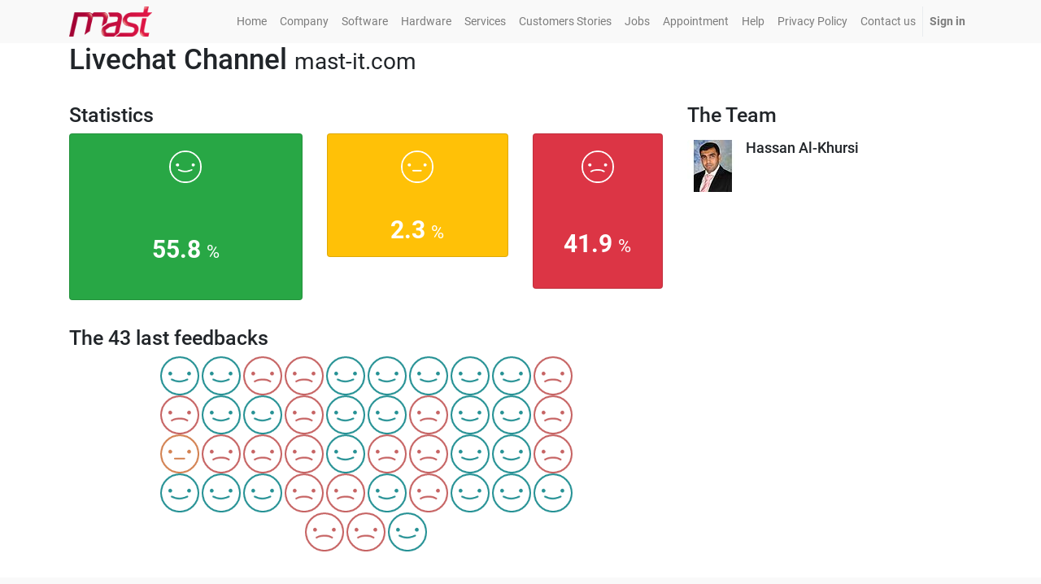

--- FILE ---
content_type: text/html; charset=utf-8
request_url: http://mast.mast-it.com:8069/livechat/channel/mast-it-com-1
body_size: 28367
content:

            
        <!DOCTYPE html>
        <html lang="en-US" data-website-id="1" data-oe-company-name="Mast Information Technology">
            <head>
                <meta charset="utf-8"/>
                <meta http-equiv="X-UA-Compatible" content="IE=edge,chrome=1"/>
                <meta name="viewport" content="width=device-width, initial-scale=1, user-scalable=no"/>

                <title>Livechat Channel Satisfaction Page | Mast Information Technology</title>
                <meta name="p:domain_verify" content="ccf34b2c5bcf7aebd87b36842b91ee12"/>
                <link type="image/x-icon" rel="shortcut icon" href="/web/image/website/1/favicon/"/>

                <script type="text/javascript">
                    var odoo = {
                        csrf_token: "1de75f146ae228059276ea657de265bd83ae6edfo",
                    };
                </script>
                
            <meta name="generator" content="Odoo"/>

            
            
            
            
            
            
                
                
                
                    
                        <meta property="og:type" content="website"/>
                    
                        <meta property="og:title" content="Livechat Channel Satisfaction Page | Mast Information Technology"/>
                    
                        <meta property="og:site_name" content="Mast Information Technology"/>
                    
                        <meta property="og:url" content="http://mast.mast-it.com:8069/livechat/channel/mast-it-com-1"/>
                    
                        <meta property="og:image" content="http://mast.mast-it.com:8069/web/image/res.company/1/logo"/>
                    
                
                
                
                    
                        <meta name="twitter:card" content="summary_large_image"/>
                    
                        <meta name="twitter:title" content="Livechat Channel Satisfaction Page | Mast Information Technology"/>
                    
                        <meta name="twitter:image" content="http://mast.mast-it.com:8069/web/image/res.company/1/logo"/>
                    
                
            

            
            
                
                    <link rel="alternate" hreflang="en" href="http://mast.mast-it.com:8069/livechat/channel/mast-it-com-1"/>
                
            

            <script type="text/javascript">
                odoo.session_info = {
                    is_admin: false,
                    is_system: false,
                    is_frontend: true,
                    translationURL: '/website/translations',
                    is_website_user: true,
                    user_id: 3
                };
                
            </script>

            <link type="text/css" rel="stylesheet" href="/web/content/122211-ba48671/1/web.assets_common.0.css"/>
            <link type="text/css" rel="stylesheet" href="/web/content/122212-b2825a0/1/web.assets_frontend.0.css"/>
            <link type="text/css" rel="stylesheet" href="/web/content/122213-b2825a0/1/web.assets_frontend.1.css"/>
            
            
            

            <script type="text/javascript" src="/web/content/122214-ba48671/1/web.assets_common.js"></script>
            <script type="text/javascript" src="/web/content/122215-b2825a0/1/web.assets_frontend.js"></script>
            
            
            
        
            </head>
            <body>
                
            
        
            
        
        
            
                
                    
                
                
            
        
        
    
    

            
            
        
    
            
        <div id="wrapwrap" class="   ">
                <header class=" o_affix_enabled">
                    <nav class="navbar navbar-expand-md navbar-light bg-light">
                        <div class="container">
                            <a href="/" class="navbar-brand logo">
            <span role="img" aria-label="Logo of Mast Information Technology" title="Mast Information Technology"><img src="/web/image/res.company/1/logo?unique=811dd72" class="img img-fluid"/></span>
        </a>
    <button type="button" class="navbar-toggler" data-toggle="collapse" data-target="#top_menu_collapse">
                                <span class="navbar-toggler-icon"></span>
                            </button>
                            <div class="collapse navbar-collapse" id="top_menu_collapse">
                                <ul class="nav navbar-nav ml-auto text-right o_menu_loading" id="top_menu">
                                    
        
            
    
    <li class="nav-item">
        <a role="menuitem" href="/" class="nav-link ">
            <span>Home</span>
        </a>
    </li>
    

        
            
    
    <li class="nav-item">
        <a role="menuitem" href="/aboutus" class="nav-link ">
            <span>Company</span>
        </a>
    </li>
    

        
            
    
    <li class="nav-item">
        <a role="menuitem" href="/software" class="nav-link ">
            <span>Software</span>
        </a>
    </li>
    

        
            
    
    <li class="nav-item">
        <a role="menuitem" href="/hardware" class="nav-link ">
            <span>Hardware</span>
        </a>
    </li>
    

        
            
    
    <li class="nav-item">
        <a role="menuitem" href="/services-1" class="nav-link ">
            <span>Services</span>
        </a>
    </li>
    

        
            
    
    <li class="nav-item">
        <a role="menuitem" href="/mast-helped" class="nav-link ">
            <span>Customers Stories</span>
        </a>
    </li>
    

        
            
    
    <li class="nav-item">
        <a role="menuitem" href="/jobs" class="nav-link ">
            <span>Jobs</span>
        </a>
    </li>
    

        
            
    
    <li class="nav-item">
        <a role="menuitem" href="/website/calendar" class="nav-link ">
            <span>Appointment</span>
        </a>
    </li>
    

        
            
    
    <li class="nav-item">
        <a role="menuitem" href="/helpdesk/" class="nav-link ">
            <span>Help</span>
        </a>
    </li>
    

        
            
    
    <li class="nav-item">
        <a role="menuitem" href="/privacy" class="nav-link ">
            <span>Privacy Policy</span>
        </a>
    </li>
    

        
            
    
    <li class="nav-item">
        <a role="menuitem" href="/contactus" class="nav-link ">
            <span>Contact us</span>
        </a>
    </li>
    

        
    
            
            <li class="nav-item divider d-none"></li> <li id="my_cart" class="nav-item d-none">
                <a href="/shop/cart" class="nav-link">
                    <i class="fa fa-shopping-cart"></i>
                    My Cart <sup class="my_cart_quantity badge badge-primary" data-order-id=""></sup>
                </a>
            </li>
        
                                    
                                
            <li class="nav-item divider"></li>
            <li class="nav-item">
                <a class="nav-link" href="/web/login">
                    <b>Sign in</b>
                </a>
            </li>
        </ul>
                            </div>
                        </div>
                    </nav>
                </header>
                <main>
                    
              <div id="wrap">
                <div class="container">
                    
    


                    <h1><span>Livechat Channel</span>  <small>mast-it.com</small></h1>
                    
                    <div class="row mt32">
                        <div class="col-lg-8">
                            
                                <div class="row">
                                    <div class="col-lg-12 mb32">
                                        <h3>Statistics</h3>
                                        <div class="row">
                                            <div class="col-lg-5">
                                                <div class="card bg-success text-white" style="height: 205px;">
                                                    <div class="card-body text-center">
                                                        <img src="/rating/static/src/img/rating_10_white.png" style="height:40px" alt="Happy face"/>
                                                    </div>
                                                    <div class="card-body text-center">
                                                        <h2 style="margin: 0">
                                                            <b style="font-size: 30px">
                                                                55.8
                                                            </b>
                                                            <small>%</small>
                                                        </h2>
                                                    </div>
                                                </div>
                                            </div>
                                            <div class="col-lg-4">
                                                <div class="card bg-warning text-white" style="height: 152px;">
                                                    <div class="card-body text-center">
                                                        <img src="/rating/static/src/img/rating_5_white.png" style="height:40px" alt="Neutral face"/>
                                                    </div>
                                                    <div class="card-body text-center">
                                                        <h2 style="margin: 0">
                                                            <b style="font-size: 30px">
                                                                2.3
                                                            </b>
                                                            <small>%</small>
                                                        </h2>
                                                    </div>
                                                </div>
                                            </div>
                                            <div class="col-lg-3">
                                                <div class="card bg-danger text-white" style="height: 191px;">
                                                    <div class="card-body text-center">
                                                        <img src="/rating/static/src/img/rating_1_white.png" style="height:40px" alt="Sad face"/>
                                                    </div>
                                                    <div class="card-body text-center">
                                                        <h2 style="margin: 0">
                                                            <b style="font-size: 30px">
                                                                41.9
                                                            </b>
                                                            <small>%</small>
                                                        </h2>
                                                    </div>
                                                </div>
                                            </div>
                                        </div>
                                    </div>
                                </div>
                                <div class="row">
                                    <div class="col-lg-12 mb32">
                                        <h3>The 43 last feedbacks</h3>
                                        <div style="text-align:center">
                                            
                                                <img width="48px" height="48px" src="/rating/static/src/img/rating_10.png" alt="mast-it.com / 15372"/>
                                                
                                            
                                                <img width="48px" height="48px" src="/rating/static/src/img/rating_10.png" alt="mast-it.com / 15314"/>
                                                
                                            
                                                <img width="48px" height="48px" src="/rating/static/src/img/rating_1.png" alt="mast-it.com / 15138"/>
                                                
                                            
                                                <img width="48px" height="48px" src="/rating/static/src/img/rating_1.png" alt="mast-it.com / 14564"/>
                                                
                                            
                                                <img width="48px" height="48px" src="/rating/static/src/img/rating_10.png" alt="mast-it.com / 13402"/>
                                                
                                            
                                                <img width="48px" height="48px" src="/rating/static/src/img/rating_10.png" alt="mast-it.com / 13250"/>
                                                
                                            
                                                <img width="48px" height="48px" src="/rating/static/src/img/rating_10.png" alt="mast-it.com / 12972"/>
                                                
                                            
                                                <img width="48px" height="48px" src="/rating/static/src/img/rating_10.png" alt="mast-it.com / 12206"/>
                                                
                                            
                                                <img width="48px" height="48px" src="/rating/static/src/img/rating_10.png" alt="mast-it.com / 12175"/>
                                                
                                            
                                                <img width="48px" height="48px" src="/rating/static/src/img/rating_1.png" alt="mast-it.com / 11099"/>
                                                
                                                    <br/>
                                                
                                            
                                                <img width="48px" height="48px" src="/rating/static/src/img/rating_1.png" alt="mast-it.com / 10847"/>
                                                
                                            
                                                <img width="48px" height="48px" src="/rating/static/src/img/rating_10.png" alt="mast-it.com / 10105"/>
                                                
                                            
                                                <img width="48px" height="48px" src="/rating/static/src/img/rating_10.png" alt="mast-it.com / 9847"/>
                                                
                                            
                                                <img width="48px" height="48px" src="/rating/static/src/img/rating_1.png" alt="mast-it.com / 9191"/>
                                                
                                            
                                                <img width="48px" height="48px" src="/rating/static/src/img/rating_10.png" alt="mast-it.com / 8397"/>
                                                
                                            
                                                <img width="48px" height="48px" src="/rating/static/src/img/rating_10.png" alt="mast-it.com / 8396"/>
                                                
                                            
                                                <img width="48px" height="48px" src="/rating/static/src/img/rating_1.png" alt="mast-it.com / 8067"/>
                                                
                                            
                                                <img width="48px" height="48px" src="/rating/static/src/img/rating_10.png" alt="mast-it.com / 7893"/>
                                                
                                            
                                                <img width="48px" height="48px" src="/rating/static/src/img/rating_10.png" alt="mast-it.com / 7562"/>
                                                
                                            
                                                <img width="48px" height="48px" src="/rating/static/src/img/rating_1.png" alt="mast-it.com / 7038"/>
                                                
                                                    <br/>
                                                
                                            
                                                <img width="48px" height="48px" src="/rating/static/src/img/rating_5.png" alt="mast-it.com / 6328"/>
                                                
                                            
                                                <img width="48px" height="48px" src="/rating/static/src/img/rating_1.png" alt="mast-it.com / 6224"/>
                                                
                                            
                                                <img width="48px" height="48px" src="/rating/static/src/img/rating_1.png" alt="mast-it.com / 6083"/>
                                                
                                            
                                                <img width="48px" height="48px" src="/rating/static/src/img/rating_1.png" alt="mast-it.com / 4022"/>
                                                
                                            
                                                <img width="48px" height="48px" src="/rating/static/src/img/rating_10.png" alt="mast-it.com / 3938"/>
                                                
                                            
                                                <img width="48px" height="48px" src="/rating/static/src/img/rating_1.png" alt="mast-it.com / 3589"/>
                                                
                                            
                                                <img width="48px" height="48px" src="/rating/static/src/img/rating_1.png" alt="mast-it.com / 3521"/>
                                                
                                            
                                                <img width="48px" height="48px" src="/rating/static/src/img/rating_10.png" alt="mast-it.com / 3509"/>
                                                
                                            
                                                <img width="48px" height="48px" src="/rating/static/src/img/rating_10.png" alt="mast-it.com / 3000"/>
                                                
                                            
                                                <img width="48px" height="48px" src="/rating/static/src/img/rating_1.png" alt="mast-it.com / 2913"/>
                                                
                                                    <br/>
                                                
                                            
                                                <img width="48px" height="48px" src="/rating/static/src/img/rating_10.png" alt="mast-it.com / 2639"/>
                                                
                                            
                                                <img width="48px" height="48px" src="/rating/static/src/img/rating_10.png" alt="mast-it.com / 1573"/>
                                                
                                            
                                                <img width="48px" height="48px" src="/rating/static/src/img/rating_10.png" alt="mast-it.com / 1385"/>
                                                
                                            
                                                <img width="48px" height="48px" src="/rating/static/src/img/rating_1.png" alt="mast-it.com / 1376"/>
                                                
                                            
                                                <img width="48px" height="48px" src="/rating/static/src/img/rating_1.png" alt="mast-it.com / 1180"/>
                                                
                                            
                                                <img width="48px" height="48px" src="/rating/static/src/img/rating_10.png" alt="mast-it.com / 1136"/>
                                                
                                            
                                                <img width="48px" height="48px" src="/rating/static/src/img/rating_1.png" alt="mast-it.com / 1050"/>
                                                
                                            
                                                <img width="48px" height="48px" src="/rating/static/src/img/rating_10.png" alt="mast-it.com / 313"/>
                                                
                                            
                                                <img width="48px" height="48px" src="/rating/static/src/img/rating_10.png" alt="mast-it.com / 208"/>
                                                
                                            
                                                <img width="48px" height="48px" src="/rating/static/src/img/rating_10.png" alt="mast-it.com / 50"/>
                                                
                                                    <br/>
                                                
                                            
                                                <img width="48px" height="48px" src="/rating/static/src/img/rating_1.png" alt="mast-it.com / 31"/>
                                                
                                            
                                                <img width="48px" height="48px" src="/rating/static/src/img/rating_1.png" alt="mast-it.com / 27"/>
                                                
                                            
                                                <img width="48px" height="48px" src="/rating/static/src/img/rating_10.png" alt="mast-it.com / 12"/>
                                                
                                            
                                        </div>
                                    </div>
                                </div>
                            
                            
                        </div>
                        <div class="col-lg-4 mb32">
                            <h3>The Team</h3>
                            
                                <div class="media mt-3">
                                    
                                        <img class="rounded" style="padding-right: 8px;" src="[data-uri]" alt="Hassan Al-Khursi"/>
                                    
                                    <div class="media-body">
                                        <h5>Hassan Al-Khursi</h5>
                                    </div>
                                </div>
                            
                        </div>
                    </div>
                </div>
              </div>
            
                </main>
                <footer class="bg-light o_footer">
                    <div id="footer" class="oe_structure oe_structure_solo"></div>
  <div class="o_footer_copyright">
            <div class="container">
                <div class="row">
                    <div class="col-lg-6 text-muted text-center text-md-left">
                        <span>Copyright &copy;</span> <span itemprop="name">Mast Information Technology</span>
                        
    

                    </div>
                    <div class="col-lg-6 text-right o_not_editable">
                        
    <div class="o_brand_promotion">
                Powered by <a target="_blank" class="badge badge-danger" href="http://www.odoo.com/page/website-builder?utm_source=db&amp;utm_medium=website">Odoo</a>,
                the #1 <a target="_blank" href="http://www.odoo.com/page/e-commerce?utm_source=db&amp;utm_medium=website">Open Source eCommerce</a>.
            </div>
        
                    </div>
                </div>
            </div>
        </div>
    </footer>
            </div>
                
                    <script>
                        
            

            
                
            
                document.addEventListener("DOMContentLoaded", function(event) {
                    

                    odoo.define('im_livechat.livesupport', function (require) {
            
                    });
                });
            
        
                    </script>
                
            
        <script id="tracking_code">
            (function(i,s,o,g,r,a,m){i['GoogleAnalyticsObject']=r;i[r]=i[r]||function(){
            (i[r].q=i[r].q||[]).push(arguments)},i[r].l=1*new Date();a=s.createElement(o),
            m=s.getElementsByTagName(o)[0];a.async=1;a.src=g;m.parentNode.insertBefore(a,m)
            })(window,document,'script','//www.google-analytics.com/analytics.js','ga');

            ga('create', _.str.trim('G-DH0D6YEF75'), 'auto');
            ga('send','pageview');
        </script>
    
        
            </body>
        </html>
    
    
        